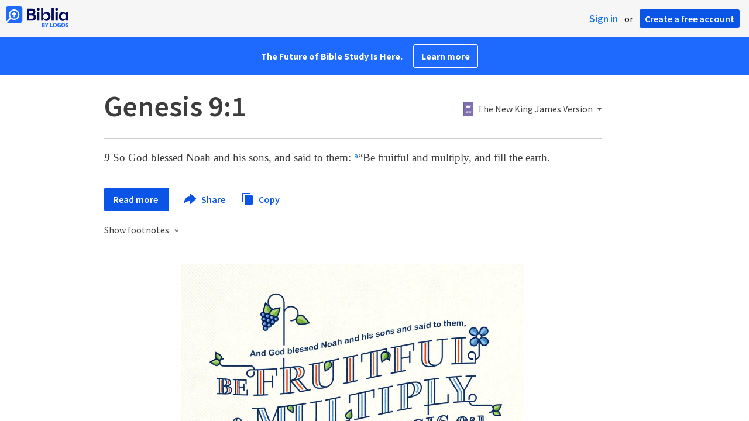

--- FILE ---
content_type: text/html; charset=utf-8
request_url: https://biblia.com/bible/nkjv/genesis/9/1
body_size: 21228
content:



<!DOCTYPE html>
<html itemscope itemtype="http://schema.org/Object">
<head>
	
<script type="text/javascript">window.didomiConfig = {};
(function(){(function(e,i,o){var n=document.createElement("link");n.rel="preconnect";n.as="script";var t=document.createElement("link");t.rel="dns-prefetch";t.as="script";var r=document.createElement("script");r.id="spcloader";r.type="text/javascript";r["async"]=true;r.charset="utf-8";window.didomiConfig=window.didomiConfig||{};window.didomiConfig.sdkPath=window.didomiConfig.sdkPath||o||"https://sdk.privacy-center.org/";const d=window.didomiConfig.sdkPath;var a=d+e+"/loader.js?target_type=notice&target="+i;if(window.didomiConfig&&window.didomiConfig.user){var c=window.didomiConfig.user;var s=c.country;var f=c.region;if(s){a=a+"&country="+s;if(f){a=a+"&region="+f}}}n.href=d;t.href=d;r.src=a;var m=document.getElementsByTagName("script")[0];m.parentNode.insertBefore(n,m);m.parentNode.insertBefore(t,m);m.parentNode.insertBefore(r,m)})("3c1fd068-8673-47f5-b665-efd9fe559be3","hMYgbVqL")})();</script>

<script type="text/javascript">
!function(T,l,y){var S=T.location,k="script",D="instrumentationKey",C="ingestionendpoint",I="disableExceptionTracking",E="ai.device.",b="toLowerCase",w="crossOrigin",N="POST",e="appInsightsSDK",t=y.name||"appInsights";(y.name||T[e])&&(T[e]=t);var n=T[t]||function(d){var g=!1,f=!1,m={initialize:!0,queue:[],sv:"5",version:2,config:d};function v(e,t){var n={},a="Browser";return n[E+"id"]=a[b](),n[E+"type"]=a,n["ai.operation.name"]=S&&S.pathname||"_unknown_",n["ai.internal.sdkVersion"]="javascript:snippet_"+(m.sv||m.version),{time:function(){var e=new Date;function t(e){var t=""+e;return 1===t.length&&(t="0"+t),t}return e.getUTCFullYear()+"-"+t(1+e.getUTCMonth())+"-"+t(e.getUTCDate())+"T"+t(e.getUTCHours())+":"+t(e.getUTCMinutes())+":"+t(e.getUTCSeconds())+"."+((e.getUTCMilliseconds()/1e3).toFixed(3)+"").slice(2,5)+"Z"}(),iKey:e,name:"Microsoft.ApplicationInsights."+e.replace(/-/g,"")+"."+t,sampleRate:100,tags:n,data:{baseData:{ver:2}}}}var h=d.url||y.src;if(h){function a(e){var t,n,a,i,r,o,s,c,u,p,l;g=!0,m.queue=[],f||(f=!0,t=h,s=function(){var e={},t=d.connectionString;if(t)for(var n=t.split(";"),a=0;a<n.length;a++){var i=n[a].split("=");2===i.length&&(e[i[0][b]()]=i[1])}if(!e[C]){var r=e.endpointsuffix,o=r?e.location:null;e[C]="https://"+(o?o+".":"")+"dc."+(r||"services.visualstudio.com")}return e}(),c=s[D]||d[D]||"",u=s[C],p=u?u+"/v2/track":d.endpointUrl,(l=[]).push((n="SDK LOAD Failure: Failed to load Application Insights SDK script (See stack for details)",a=t,i=p,(o=(r=v(c,"Exception")).data).baseType="ExceptionData",o.baseData.exceptions=[{typeName:"SDKLoadFailed",message:n.replace(/\./g,"-"),hasFullStack:!1,stack:n+"\nSnippet failed to load ["+a+"] -- Telemetry is disabled\nHelp Link: https://go.microsoft.com/fwlink/?linkid=2128109\nHost: "+(S&&S.pathname||"_unknown_")+"\nEndpoint: "+i,parsedStack:[]}],r)),l.push(function(e,t,n,a){var i=v(c,"Message"),r=i.data;r.baseType="MessageData";var o=r.baseData;return o.message='AI (Internal): 99 message:"'+("SDK LOAD Failure: Failed to load Application Insights SDK script (See stack for details) ("+n+")").replace(/\"/g,"")+'"',o.properties={endpoint:a},i}(0,0,t,p)),function(e,t){if(JSON){var n=T.fetch;if(n&&!y.useXhr)n(t,{method:N,body:JSON.stringify(e),mode:"cors"});else if(XMLHttpRequest){var a=new XMLHttpRequest;a.open(N,t),a.setRequestHeader("Content-type","application/json"),a.send(JSON.stringify(e))}}}(l,p))}function i(e,t){f||setTimeout(function(){!t&&m.core||a()},500)}var e=function(){var n=l.createElement(k);n.src=h;var e=y[w];return!e&&""!==e||"undefined"==n[w]||(n[w]=e),n.onload=i,n.onerror=a,n.onreadystatechange=function(e,t){"loaded"!==n.readyState&&"complete"!==n.readyState||i(0,t)},n}();y.ld<0?l.getElementsByTagName("head")[0].appendChild(e):setTimeout(function(){l.getElementsByTagName(k)[0].parentNode.appendChild(e)},y.ld||0)}try{m.cookie=l.cookie}catch(p){}function t(e){for(;e.length;)!function(t){m[t]=function(){var e=arguments;g||m.queue.push(function(){m[t].apply(m,e)})}}(e.pop())}var n="track",r="TrackPage",o="TrackEvent";t([n+"Event",n+"PageView",n+"Exception",n+"Trace",n+"DependencyData",n+"Metric",n+"PageViewPerformance","start"+r,"stop"+r,"start"+o,"stop"+o,"addTelemetryInitializer","setAuthenticatedUserContext","clearAuthenticatedUserContext","flush"]),m.SeverityLevel={Verbose:0,Information:1,Warning:2,Error:3,Critical:4};var s=(d.extensionConfig||{}).ApplicationInsightsAnalytics||{};if(!0!==d[I]&&!0!==s[I]){var c="onerror";t(["_"+c]);var u=T[c];T[c]=function(e,t,n,a,i){var r=u&&u(e,t,n,a,i);return!0!==r&&m["_"+c]({message:e,url:t,lineNumber:n,columnNumber:a,error:i}),r},d.autoExceptionInstrumented=!0}return m}(y.cfg);function a(){y.onInit&&y.onInit(n)}(T[t]=n).queue&&0===n.queue.length?(n.queue.push(a),n.trackPageView({})):a()}(window,document,{
src: "https://js.monitor.azure.com/scripts/b/ai.2.min.js",crossOrigin: "anonymous",
onInit: function (sdk) {
  sdk.addTelemetryInitializer(function (envelope) { envelope.tags['ai.cloud.role']='biblia.com'; }); sdk.context.telemetryTrace.traceID='d4b87db9c6b84d31ba7c5a8806311d66';
},
cfg: { connectionString: "InstrumentationKey=f42f8c23-8356-4186-855d-1679fa1ffc70;IngestionEndpoint=https://westus2-2.in.applicationinsights.azure.com/;LiveEndpoint=https://westus2.livediagnostics.monitor.azure.com/", isBeaconApiDisabled: false }});
</script>

<title>Genesis 9:1 NKJV - So God blessed Noah and his… | Biblia</title>
<link rel="shortcut icon" href="/biblia-v2.ico" />
<link rel="apple-touch-icon-precomposed" href="/public/images/touch-v2.png" />
<link rel="preconnect" href='https://fonts.gstatic.com' crossorigin>
<link rel="preload" href="https://fonts.googleapis.com/css?family=Source+Sans+Pro:400,600,700&display=swap" as="style" onload="this.onload=null;this.rel='stylesheet'">
<meta name="google" content="notranslate" />
<meta name="viewport" content="width=device-width, initial-scale=1">
<meta name="apple-mobile-web-app-capable" content="yes">
<meta name="keywords" content="Bible, Bible study, online bible, Biblegateway, Bible gateway, Bible commentary, Bible Verse, the Bible" />
<meta name="apple-itunes-app" content="app-id=336400266" />
<meta name="google-play-app" content="app-id=com.logos.androidlogos" />

<link rel="stylesheet" type="text/css" href="https://assets.bibliacdn.com/public/bundles/site_F720D755B28F3816E9DC37A1A2C678AF.css" />

	<meta name="description" content="So God blessed Noah and his sons, and said to them: “Be fruitful and multiply, and fill the earth." />
	<link rel="image_src" href="http://biblia.com/verseoftheday/image/Ge9.1?width=700" />
		<!-- Open Graph metadata -->
	<meta property="og:title" content="Genesis 9:1 NKJV - So God blessed Noah and his… | Biblia" />
	<meta property="og:type" content="website" />
	<meta property="og:url" content="http://biblia.com/bible/nkjv/genesis/9/1" />
	<meta property="og:image" content="http://biblia.com/verseoftheday/image/Ge9.1?width=700" />
	<meta property="og:description" content="So God blessed Noah and his sons, and said to them: “Be fruitful and multiply, and fill the earth." />
	<meta property="og:site_name" content="Biblia" />
		<!-- Twitter Card metadata -->
	<meta name="twitter:card" content="summary_large_image" />
	<meta name="twitter:title" content="Genesis 9:1 NKJV - So God blessed Noah and his… | Biblia" />
	<meta name="twitter:description" content="So God blessed Noah and his sons, and said to them: “Be fruitful and multiply, and fill the earth." />
	<meta name="twitter:image" content="http://biblia.com/verseoftheday/image/Ge9.1?width=700" />
		<meta name="twitter:app:id:iphone" content='336400266' />
		<meta name="twitter:app:id:ipad" content='336400266' />
		<meta name="twitter:app:id:googleplay" content='com.logos.androidlogos' />
		<meta name="twitter:app:name:iphone" content='Bible!' />
		<meta name="twitter:app:name:ipad" content='Bible!' />
		<meta name="twitter:app:name:googleplay" content='Bible!' />
		<meta name="twitter:app:url:iphone" content="fb203224111293://?target_url=https://ref.ly/logosres/LLS:1.0.30?ref=BibleNKJV.Ge9.1" />
		<meta name="twitter:app:url:ipad" content="fb203224111293://?target_url=https://ref.ly/logosres/LLS:1.0.30?ref=BibleNKJV.Ge9.1" />
		<meta name="twitter:app:url:googleplay" content="fb203224111293://?target_url=https://ref.ly/logosres/LLS:1.0.30?ref=BibleNKJV.Ge9.1" />
	<!-- Schema.org metadata -->
	<meta itemprop="name" content="Genesis 9:1 NKJV - So God blessed Noah and his… | Biblia" />
	<meta itemprop="description" content="So God blessed Noah and his sons, and said to them: “Be fruitful and multiply, and fill the earth." />
	<meta itemprop="image" content="http://biblia.com/verseoftheday/image/Ge9.1?width=700" />

	
	
	

	<style>
		body {
			background: #f6f6f6;
		}

		#main {
			bottom: 0;
			left: 0;
			right: 0;
		}
	</style>


	<link rel="search" type="application/opensearchdescription+xml" href="/opensearch.xml" title="Bible Search" />

	


<script>
		window.user = {
			isAuthenticated: false,
			name: '',
			id: "-1"
		};
		window.dataLayer = window.dataLayer || [];
		window.dataLayer.push({
			'siteVersion': 'Standard'
		});
		window.dataLayer.push({
			'authenticationStatus': 'Unauthenticated'
		})
</script>

	<script>
		window.dataLayer.push({
			expId: '1Yy4pZYmTIWOywQK5saMWQ',
			expVar: '0'
		})
	</script>

	<script type="text/javascript">
		(function(c,l,a,r,i,t,y){
			c[a]=c[a]||function(){(c[a].q=c[a].q||[]).push(arguments)};
			t=l.createElement(r);t.async=1;t.src="https://www.clarity.ms/tag/"+i;
			y=l.getElementsByTagName(r)[0];y.parentNode.insertBefore(t,y);
		})(window, document, "clarity", "script", "er7do66bk8");
	</script>
		<script>
			(function (i, s, o, g, r, a, m) {
			i['GoogleAnalyticsObject'] = r; i[r] = i[r] || function () {
				(i[r].q = i[r].q || []).push(arguments)
			}, i[r].l = 1 * new Date(); a = s.createElement(o),
				m = s.getElementsByTagName(o)[0]; a.async = 1; a.src = g; m.parentNode.insertBefore(a, m)
			})(window, document, 'script', 'https://www.google-analytics.com/analytics.js', 'ga');

			ga('create', 'UA-5334144-25', 'auto');
			ga('require', 'GTM-TRFGCL3');
		</script>
		<!-- Google Tag Manager -->
		<script>
			(function (w, d, s, l, i) {
				w[l] = w[l] || []; w[l].push({
					'gtm.start':
						new Date().getTime(), event: 'gtm.js'
				}); var f = d.getElementsByTagName(s)[0],
					j = d.createElement(s), dl = l != 'dataLayer' ? '&l=' + l : ''; j.async = true; j.src =
						'https://www.googletagmanager.com/gtm.js?id=' + i + dl; f.parentNode.insertBefore(j, f);
				})(window, document, 'script', 'dataLayer', 'GTM-5GCDQM');
		</script>
		<!-- End Google Tag Manager -->
		<!-- Amplitude Marketing Analytics Browser -->
		<script type="text/javascript">
			!function(){"use strict";!function(e,t){var r=e.amplitude||{_q:[],_iq:[]};if(r.invoked)e.console&&console.error&&console.error("Amplitude snippet has been loaded.");else{var n=function(e,t){e.prototype[t]=function(){return this._q.push({name:t,args:Array.prototype.slice.call(arguments,0)}),this}},s=function(e,t,r){return function(n){e._q.push({name:t,args:Array.prototype.slice.call(r,0),resolve:n})}},o=function(e,t,r){e[t]=function(){if(r)return{promise:new Promise(s(e,t,Array.prototype.slice.call(arguments)))}}},i=function(e){for(var t=0;t<m.length;t++)o(e,m[t],!1);for(var r=0;r<y.length;r++)o(e,y[r],!0)};r.invoked=!0;var a=t.createElement("script");a.type="text/javascript",a.integrity="sha384-PPfHw98myKtJkA9OdPBMQ6n8yvUaYk0EyUQccFSIQGmB05K6aAMZwvv8z50a5hT2",a.crossOrigin="anonymous",a.async=!0,a.src="https://cdn.amplitude.com/libs/marketing-analytics-browser-0.3.2-min.js.gz",a.onload=function(){e.amplitude.runQueuedFunctions||console.log("[Amplitude] Error: could not load SDK")};var c=t.getElementsByTagName("script")[0];c.parentNode.insertBefore(a,c);for(var u=function(){return this._q=[],this},p=["add","append","clearAll","prepend","set","setOnce","unset","preInsert","postInsert","remove","getUserProperties"],l=0;l<p.length;l++)n(u,p[l]);r.Identify=u;for(var d=function(){return this._q=[],this},v=["getEventProperties","setProductId","setQuantity","setPrice","setRevenue","setRevenueType","setEventProperties"],f=0;f<v.length;f++)n(d,v[f]);r.Revenue=d;var m=["getDeviceId","setDeviceId","getSessionId","setSessionId","getUserId","setUserId","setOptOut","setTransport","reset"],y=["init","add","remove","track","logEvent","identify","groupIdentify","setGroup","revenue","flush"];i(r),r.createInstance=function(){var e=r._iq.push({_q:[]})-1;return i(r._iq[e]),r._iq[e]},e.amplitude=r}}(window,document)}();

			var amplitudeClient = amplitude.createInstance();
			amplitudeClient.init('1aa850a707086b3ff25f7b92c5f98451', window.user.id, {
				pageViewTracking: true,
				minIdLength: 1
			});
			window.amplitudeClient = amplitudeClient;
		</script>
		<!-- End Amplitude Marketing Analytics Browser -->


	<script async='async' src='https://securepubads.g.doubleclick.net/tag/js/gpt.js'></script>
  <script>
		var googletag = googletag || {};
		googletag.cmd = googletag.cmd || [];
	</script>
  <!-- Meta Pixel Code -->
  <script>
  !function(f,b,e,v,n,t,s)
  {if(f.fbq)return;n=f.fbq=function(){n.callMethod?
  n.callMethod.apply(n,arguments):n.queue.push(arguments)};
  if(!f._fbq)f._fbq=n;n.push=n;n.loaded=!0;n.version='2.0';
  n.queue=[];t=b.createElement(e);t.async=!0;
  t.src=v;s=b.getElementsByTagName(e)[0];
  s.parentNode.insertBefore(t,s)}(window, document,'script',
  'https://connect.facebook.net/en_US/fbevents.js');
  fbq('init', '443445486022229');
  fbq('track', 'PageView');
  </script>
  <noscript><img height="1" width="1" style="display:none"
  src="https://www.facebook.com/tr?id=443445486022229&ev=PageView&noscript=1"
  /></noscript>
  <!-- End Meta Pixel Code -->
			<script>
				googletag.cmd.push(function () {
					googletag.defineSlot('/23304547696/Biblia/Sidebar1_Desktop', [300, 250], 'div-gpt-ad-1558558314940-0').addService(googletag.pubads());
					googletag.defineSlot('/23304547696/Biblia/Sidebar2_Desktop', [300, 250], 'div-gpt-ad-1558562410883-0').addService(googletag.pubads());
					googletag.defineSlot('/23304547696/Biblia/Sidebar3_Desktop', [300, 250], 'div-gpt-ad-1558562519628-0').addService(googletag.pubads());
				});
			</script>
	<script>
		googletag.cmd.push(function () {
			googletag.pubads().enableSingleRequest();
			googletag.pubads().collapseEmptyDivs();
			googletag.enableServices();
		});
	</script>

</head>

<body data-identitytoken="" data-ownsfsb="true" data-background-reference="" class="">
	<noscript>
	<iframe src="https://www.googletagmanager.com/ns.html?id=GTM-5GCDQM"
		height="0" width="0" style="display:none;visibility:hidden">
	</iframe>
</noscript>

	
	
	
	
<script type="text/html" id="content-pane-loading-template">
	<div class="content-pane-loading">
		<div class="loading-indicator">
			<img src="/public/images/ajax-loader.gif" />
			Loading
		</div>
	</div>
</script>

<script type="text/html" id="loading-mask-template">
	<div class="loading-mask">
		<div class="loading-indicator">
			<img src="/public/images/ajax-loader.gif" />
			Loading…
		</div>
	</div>
</script>

<script type="text/html" id="search-results-template">
    {{tmpl(results) '#search-result-item-template'}}
</script>

<script type="text/html" id="search-result-item-template">
	{{if typeof nav !== 'undefined' && nav.reference && nav.type == 'text.monograph.bible'}}
		<div class="result-compare" title="Compare versions"></div>
	{{/if}}
	<a target="_blank" href="{{= typeof nav !== 'undefined' ? nav.toUrl() : url}}" class="search-result">
		<div>
			<span class="result-title">
				{{= title}}
			</span>
			<span class="result-resource" title="{{= resourceTitle}}">
				{{= resourceAbbreviatedTitle}}
			</span>
		</div>
		<div>
			{{html preview}}
		</div>
	</a>
</script>

<script type="text/html" id="reference-compare-template">
		<div class="ref-compare-header">
			<div class="ref-compare-reference">{{= reference.render()}}</div>
			<a class="x-close" href="#"></a>
		</div>
		<div class="ref-compare-content">
			{{tmpl(results) '#reference-compare-item-template'}}
		</div>
</script>
	
<script type="text/html" id="reference-compare-item-template">
	<div class="ref-compare-translation">
		<a href="{{= nav.toUrl()}}">
			<div class="ref-compare-version">{{= title}}</div>
			<div class="ref-compare-text">{{= text}}</div>
		</a>
	</div>
</script>



	

	
<div id="resource-panel-menu" class="panel-menu dropdown">
	<div class="menu-option font-resize">
	<div class="small-font">
		<a href="#">A</a>
	</div>
	<div class="large-font">
		<a href="#">A</a>
	</div>
	<div class="slider"></div>
</div>

	<div class="menu-option link-panels">
		<div class="menu-check"></div>Link panels (synchronize references)
	</div>
	<div class="menu-separator"></div>
	<div class="menu-option toc-show">
		<div class="menu-check"></div>Go to table of contents
	</div>
  <div class="menu-separator"></div>
	<div class="menu-option restore-pane">
		<div class="menu-check"></div>Single column
	</div>
	<div class="menu-option expand-pane">
		<div class="menu-check"></div>Stretch across both columns
	</div>
	<div class="menu-option fullscreen-pane">
		<div class="menu-check"></div>Show reading view ( Fullscreen )
	</div>
</div>
<div id="document-panel-menu" class="panel-menu dropdown">
	<div class="menu-option font-resize">
	<div class="small-font">
		<a href="#">A</a>
	</div>
	<div class="large-font">
		<a href="#">A</a>
	</div>
	<div class="slider"></div>
</div>

</div>

	
<div id="media-article-popup" class="media-resource-popup">
	<div class="article-popup-toolbar">
		<span class="title"></span>
		<a class="share-button">Share</a>
	</div>
	<div class="resource-content">
		<span class="loading-indicator">Loading…</span>
	</div>
</div>

	<div id="lightbox-dim">
	<div class="lightbox-vertical-positioner">
		<div class="lightbox-wrapper">
			<div class="lightbox" tabindex="1">
				<div class="lightbox-content"></div>
				<div class="x-close"></div>
			</div>
		</div>
	</div>
</div>

	
	


	
	
	<div class="notification-banner" style="display: none;"><div class="notification-banner-content"></div></div>



	








<div id="infobar"></div>
<p class="infobar-error-string" id="error-while-loading-comparison" style="display:none;">Sorry, an error was encountered while loading comparison.</p>
<p class="infobar-error-string" id="error-while-loading-book" style="display:none;">Sorry, an error was encountered while loading the book.</p>
<p class="infobar-error-string" id="error-no-permission-for-book" style="display:none;">Sorry, you don&#39;t have permission to view that book.</p>
<p class="infobar-error-string" id="error-no-matches" style="display:none;">No matches.</p>
<p class="infobar-error-string" id="error-while-loading-part-of-book" style="display:none;">Sorry, an error was encountered while loading part of the book.</p>
<p class="infobar-error-string" id="error-while-marking-devotional-read" style="display:none;">An error occurred while marking the devotional as read.</p>
<p class="infobar-error-string" id="error-while-accessing-favorites" style="display:none;">An error occurred while accessing favorites</p>


<header id="header">
	<div>
		<div id="account-header">
				<ul class="inline-list">
					<li>
						<a class="signin-button">Sign in</a>
					</li>
					<li>
						or
					</li>
					<li>
						<button class="register-button">Create a free account</button>
					</li>
				</ul>
		</div>
		<div id="logo">
			<a href="/">
				<svg width="108" height="37" viewBox="0 0 108 37" fill="none" xmlns="http://www.w3.org/2000/svg">
<path d="M35.9512 25.3159H44.065C45.2722 25.3159 46.3485 25.1896 47.2937 24.9369C48.2482 24.6749 49.0577 24.2913 49.7222 23.786C50.3866 23.2807 50.892 22.6632 51.2383 21.9333C51.5845 21.1941 51.7577 20.3473 51.7577 19.3928C51.7577 18.7004 51.6594 18.0829 51.4629 17.5401C51.2663 16.9974 50.9949 16.5202 50.6487 16.1085C50.3118 15.6874 49.914 15.3319 49.4555 15.0418C48.9969 14.7424 48.5009 14.5038 47.9675 14.326C48.3231 14.1295 48.6506 13.8955 48.9501 13.6242C49.2496 13.3435 49.5116 13.0207 49.7362 12.6557C49.9608 12.2908 50.1386 11.8838 50.2697 11.4346C50.4007 10.9855 50.4662 10.4942 50.4662 9.96088C50.4662 9.20296 50.3305 8.50585 50.0591 7.86957C49.7877 7.22393 49.3712 6.66718 48.8097 6.19932C48.2482 5.72211 47.5417 5.35251 46.69 5.09051C45.8478 4.81915 44.8511 4.68347 43.7 4.68347L35.9512 4.68347V25.3159ZM39.8958 13.2031V7.99589H43.4754C43.9246 7.99589 44.327 8.06139 44.6826 8.19239C45.0383 8.31403 45.3377 8.48714 45.5811 8.71171C45.8244 8.93628 46.0116 9.21231 46.1426 9.53981C46.2736 9.85796 46.3391 10.2088 46.3391 10.5925C46.3391 10.9855 46.2736 11.3411 46.1426 11.6592C46.0116 11.9773 45.8244 12.2534 45.5811 12.4873C45.3377 12.7119 45.0383 12.8897 44.6826 13.0207C44.327 13.1423 43.9246 13.2031 43.4754 13.2031L39.8958 13.2031ZM39.8958 22.0035V16.3471H43.9527C44.5797 16.3471 45.1178 16.4126 45.567 16.5436C46.0162 16.6746 46.3859 16.8618 46.676 17.105C46.9661 17.3483 47.1767 17.6431 47.3077 17.9893C47.4387 18.3355 47.5042 18.7285 47.5042 19.1683C47.5042 19.6081 47.4387 20.0011 47.3077 20.3473C47.1767 20.6935 46.9661 20.9929 46.676 21.2456C46.3859 21.4888 46.0162 21.676 45.567 21.807C45.1178 21.938 44.5797 22.0035 43.9527 22.0035H39.8958Z" fill="#030B60"/>
<path d="M55.4288 8.0801C55.775 8.0801 56.0932 8.02864 56.3833 7.92571C56.6734 7.81343 56.9214 7.65436 57.1273 7.4485C57.3426 7.24264 57.511 6.99936 57.6327 6.71865C57.7543 6.43793 57.8152 6.12447 57.8152 5.77826C57.8152 5.43204 57.7543 5.11858 57.6327 4.83786C57.511 4.54779 57.3426 4.30451 57.1273 4.10801C56.9214 3.90215 56.6734 3.74776 56.3833 3.64483C56.0932 3.53255 55.775 3.47641 55.4288 3.47641C55.0918 3.47641 54.7737 3.53255 54.4742 3.64483C54.1841 3.74776 53.9314 3.90215 53.7161 4.10801C53.5103 4.30451 53.3465 4.54779 53.2248 4.83786C53.1032 5.11858 53.0423 5.43204 53.0423 5.77826C53.0423 6.12447 53.1032 6.43793 53.2248 6.71865C53.3465 6.99936 53.5103 7.24264 53.7161 7.4485C53.9314 7.65436 54.1841 7.81343 54.4742 7.92571C54.7737 8.02864 55.0918 8.0801 55.4288 8.0801ZM53.5196 25.3159H57.3379V10.6907L53.5196 10.6907V25.3159Z" fill="#030B60"/>
<path d="M69.2917 25.737C69.9468 25.737 70.5738 25.6481 71.1727 25.4703C71.7717 25.3019 72.3238 25.0539 72.8292 24.7264C73.3439 24.3989 73.8071 24.0059 74.2189 23.5474C74.6401 23.0889 74.9957 22.5743 75.2858 22.0035C75.5853 21.4233 75.8145 20.7964 75.9736 20.1227C76.1421 19.449 76.2263 18.7425 76.2263 18.0033C76.2263 17.2641 76.1421 16.5576 75.9736 15.8839C75.8145 15.2102 75.5853 14.588 75.2858 14.0172C74.9957 13.437 74.6401 12.9177 74.2189 12.4592C73.8071 12.0007 73.3439 11.6077 72.8292 11.2802C72.3238 10.9527 71.7717 10.7048 71.1727 10.5363C70.5738 10.3586 69.9468 10.2697 69.2917 10.2697C68.5711 10.2697 67.9253 10.3913 67.3545 10.6346C66.793 10.8779 66.297 11.2054 65.8665 11.6171C65.4453 12.0194 65.085 12.4873 64.7856 13.0207C64.4954 13.554 64.2615 14.1108 64.0837 14.6909V3.27991L60.2654 3.27991V25.3159H64.0837V21.3157C64.2615 21.8959 64.4954 22.4526 64.7856 22.986C65.085 23.5193 65.4453 23.9919 65.8665 24.4036C66.297 24.8059 66.793 25.1288 67.3545 25.372C67.9253 25.6153 68.5711 25.737 69.2917 25.737ZM68.0283 22.4246C67.6352 22.4246 67.2562 22.3824 66.8912 22.2982C66.5356 22.2047 66.2034 22.069 65.8945 21.8912C65.5857 21.7134 65.3003 21.4982 65.0382 21.2456C64.7856 20.9836 64.5703 20.6888 64.3925 20.3613C64.2147 20.0338 64.0743 19.6736 63.9714 19.2806C63.8778 18.8782 63.831 18.4525 63.831 18.0033C63.831 17.5448 63.8778 17.1191 63.9714 16.7261C64.0743 16.3331 64.2147 15.9728 64.3925 15.6453C64.5703 15.3178 64.7856 15.0278 65.0382 14.7751C65.3003 14.5131 65.5857 14.2932 65.8945 14.1154C66.2034 13.9377 66.5356 13.8067 66.8912 13.7224C67.2562 13.6289 67.6352 13.5821 68.0283 13.5821C68.4213 13.5821 68.7957 13.6289 69.1513 13.7224C69.5163 13.8067 69.8532 13.9377 70.162 14.1154C70.4708 14.2932 70.7516 14.5131 71.0043 14.7751C71.2663 15.0278 71.4862 15.3178 71.6641 15.6453C71.8419 15.9728 71.9776 16.3331 72.0711 16.7261C72.1741 17.1191 72.2256 17.5448 72.2256 18.0033C72.2256 18.4525 72.1741 18.8782 72.0711 19.2806C71.9776 19.6736 71.8419 20.0338 71.6641 20.3613C71.4862 20.6888 71.2663 20.9836 71.0043 21.2456C70.7516 21.4982 70.4708 21.7134 70.162 21.8912C69.8532 22.069 69.5163 22.2047 69.1513 22.2982C68.7957 22.3824 68.4213 22.4246 68.0283 22.4246Z" fill="#030B60"/>
<path d="M78.1153 25.3159L81.9335 25.3159V3.27991L78.1153 3.27991V25.3159Z" fill="#030B60"/>
<path d="M86.7702 8.0801C87.1165 8.0801 87.4346 8.02864 87.7248 7.92571C88.0149 7.81343 88.2629 7.65436 88.4688 7.4485C88.684 7.24264 88.8525 6.99936 88.9741 6.71865C89.0958 6.43793 89.1566 6.12447 89.1566 5.77826C89.1566 5.43204 89.0958 5.11858 88.9741 4.83786C88.8525 4.54779 88.684 4.30451 88.4688 4.10801C88.2629 3.90215 88.0149 3.74776 87.7248 3.64483C87.4346 3.53255 87.1165 3.47641 86.7702 3.47641C86.4333 3.47641 86.1151 3.53255 85.8156 3.64483C85.5255 3.74776 85.2728 3.90215 85.0576 4.10801C84.8517 4.30451 84.6879 4.54779 84.5663 4.83786C84.4446 5.11858 84.3838 5.43204 84.3838 5.77826C84.3838 6.12447 84.4446 6.43793 84.5663 6.71865C84.6879 6.99936 84.8517 7.24264 85.0576 7.4485C85.2728 7.65436 85.5255 7.81343 85.8156 7.92571C86.1151 8.02864 86.4333 8.0801 86.7702 8.0801ZM84.8611 25.3159H88.6793V10.6907H84.8611V25.3159Z" fill="#030B60"/>
<path d="M97.4887 25.737C98.2093 25.737 98.8503 25.6153 99.4118 25.372C99.9827 25.1288 100.479 24.8059 100.9 24.4036C101.33 23.9919 101.695 23.5193 101.995 22.986C102.294 22.4526 102.533 21.8959 102.711 21.3157V25.3159H106.529V10.6907L102.711 10.6907V14.6909C102.589 14.3073 102.444 13.933 102.276 13.568C102.107 13.1938 101.906 12.8429 101.672 12.5154C101.447 12.1879 101.195 11.8884 100.914 11.6171C100.633 11.3364 100.315 11.0978 99.9593 10.9013C99.613 10.7048 99.234 10.5504 98.8223 10.4381C98.4198 10.3258 97.9753 10.2697 97.4887 10.2697C96.8336 10.2697 96.2066 10.3586 95.6076 10.5363C95.0087 10.7048 94.4518 10.9527 93.9371 11.2802C93.4318 11.6077 92.9685 12.0007 92.5474 12.4592C92.1356 12.9177 91.7847 13.437 91.4945 14.0172C91.2044 14.588 90.9798 15.2102 90.8207 15.8839C90.6616 16.5576 90.5821 17.2641 90.5821 18.0033C90.5821 18.7425 90.657 19.449 90.8067 20.1227C90.9658 20.7964 91.1904 21.4233 91.4805 22.0035C91.78 22.5743 92.1356 23.0889 92.5474 23.5474C92.9685 24.0059 93.4318 24.3989 93.9371 24.7264C94.4518 25.0539 95.0087 25.3019 95.6076 25.4703C96.2066 25.6481 96.8336 25.737 97.4887 25.737ZM98.7521 22.4246C98.3684 22.4246 97.994 22.3824 97.629 22.2982C97.2641 22.2047 96.9272 22.069 96.6183 21.8912C96.3095 21.7134 96.0287 21.4982 95.7761 21.2456C95.5234 20.9836 95.3035 20.6888 95.1163 20.3613C94.9385 20.0338 94.7981 19.6736 94.6952 19.2806C94.6016 18.8782 94.5548 18.4525 94.5548 18.0033C94.5548 17.5448 94.6016 17.1191 94.6952 16.7261C94.7981 16.3331 94.9385 15.9728 95.1163 15.6453C95.3035 15.3178 95.5234 15.0278 95.7761 14.7751C96.0287 14.5131 96.3095 14.2932 96.6183 14.1154C96.9272 13.9377 97.2641 13.8067 97.629 13.7224C97.994 13.6289 98.3684 13.5821 98.7521 13.5821C99.1545 13.5821 99.5335 13.6289 99.8891 13.7224C100.254 13.8067 100.591 13.9377 100.9 14.1154C101.209 14.2932 101.489 14.5131 101.742 14.7751C102.004 15.0278 102.224 15.3178 102.402 15.6453C102.58 15.9728 102.715 16.3331 102.809 16.7261C102.912 17.1191 102.963 17.5448 102.963 18.0033C102.963 18.4525 102.912 18.8782 102.809 19.2806C102.715 19.6736 102.58 20.0338 102.402 20.3613C102.224 20.6888 102.004 20.9836 101.742 21.2456C101.489 21.4982 101.209 21.7134 100.9 21.8912C100.591 22.069 100.254 22.2047 99.8891 22.2982C99.5241 22.3824 99.1451 22.4246 98.7521 22.4246Z" fill="#030B60"/>
<path d="M66.3733 33.45C66.2564 33.3027 66.1184 33.1774 65.9595 33.0741C65.8003 32.9708 65.6244 32.8871 65.4313 32.8226C65.5601 32.7514 65.6802 32.6652 65.7919 32.5636C65.9036 32.4621 66.0017 32.3437 66.0865 32.2083C66.171 32.0729 66.237 31.9213 66.2845 31.7537C66.3319 31.5862 66.3557 31.4059 66.3557 31.2129C66.3557 30.9354 66.3065 30.6796 66.2084 30.4461C66.11 30.2126 65.9638 30.0126 65.7691 29.8468C65.5743 29.681 65.3289 29.5505 65.0325 29.4559C64.7362 29.3613 64.3901 29.3138 63.9939 29.3138H61.6378C61.5475 29.3136 61.4746 29.3868 61.4746 29.4768V36.6156C61.4746 36.7055 61.5475 36.7788 61.6378 36.7788H64.0598C64.4728 36.7788 64.8461 36.7313 65.1798 36.6367C65.5132 36.5421 65.7951 36.4032 66.0255 36.2203C66.2558 36.0374 66.4327 35.8114 66.5562 35.5423C66.6798 35.2732 66.7417 34.9659 66.7417 34.6207C66.7417 34.3736 66.7096 34.1534 66.6454 33.9604C66.5811 33.7674 66.4905 33.5972 66.3736 33.45H66.3733ZM63.0339 30.629H63.8821C64.0277 30.629 64.1571 30.6492 64.2708 30.69C64.3843 30.7305 64.4792 30.7884 64.5553 30.8628C64.6314 30.9372 64.6899 31.0286 64.7307 31.1371C64.7712 31.2456 64.7917 31.3674 64.7917 31.5029C64.7917 31.6383 64.7715 31.7592 64.7307 31.866C64.6902 31.9728 64.6317 32.0639 64.5553 32.1403C64.4789 32.2167 64.3843 32.2757 64.2708 32.318C64.1574 32.3602 64.0277 32.3813 63.8821 32.3813H63.0339V30.6293V30.629ZM65.0427 34.9023C65.0004 35.0192 64.9327 35.1199 64.8395 35.2043C64.7463 35.2891 64.6303 35.3534 64.4916 35.3973C64.3527 35.4413 64.1869 35.4633 63.9939 35.4633H63.0339V33.5538H63.9939C64.1869 33.5538 64.3527 33.5758 64.4916 33.6198C64.6305 33.6638 64.7463 33.7275 64.8395 33.8102C64.9327 33.8933 65.0004 33.9931 65.0427 34.1097C65.0849 34.2266 65.106 34.3594 65.106 34.5084C65.106 34.6575 65.0849 34.7851 65.0427 34.902V34.9023Z" fill="#1E6AFE"/>
<path d="M72.6719 29.3138H71.3904C71.3108 29.3138 71.2379 29.3575 71.2 29.4273L69.6462 32.2997L68.0976 29.4276C68.06 29.3575 67.9868 29.3138 67.9072 29.3138H66.6208C66.527 29.3138 66.468 29.4148 66.514 29.4967L68.8694 33.6812V36.7787H70.4235V33.6812L72.779 29.4967C72.825 29.4151 72.766 29.3138 72.6722 29.3138H72.6719Z" fill="#1E6AFE"/>
<path d="M83.8084 29.1606C81.839 29.1606 80.4395 30.7174 80.4395 32.9515V33.0792C80.4395 35.3032 81.8274 36.8666 83.7968 36.8666C85.7662 36.8666 87.1724 35.2916 87.1724 33.0676V32.9385C87.1724 30.7142 85.7778 29.1606 83.8084 29.1606ZM85.574 33.0476C85.574 34.5167 84.8418 35.4389 83.8084 35.4389C82.7749 35.4389 82.0196 34.5132 82.0196 33.0441V32.9695C82.0196 31.4938 82.7616 30.5747 83.7951 30.5747C84.8285 30.5747 85.574 31.5004 85.574 32.9695V33.0473V33.0476Z" fill="#1E6AFE"/>
<path d="M98.0611 29.1606C96.0918 29.1606 94.6855 30.7174 94.6855 32.9515V33.0792C94.6855 35.3032 96.0802 36.8666 98.0496 36.8666C100.019 36.8666 101.423 35.2916 101.423 33.0676V32.9385C101.423 30.7142 100.031 29.1606 98.0611 29.1606ZM98.0643 35.4389C97.0309 35.4389 96.2755 34.5132 96.2755 33.0441V32.9695C96.2755 31.4938 97.0109 30.5747 98.0429 30.5747C99.0749 30.5747 99.8201 31.5004 99.8201 32.9695V33.0473H99.8268C99.8268 34.5164 99.0981 35.4386 98.0643 35.4386V35.4389Z" fill="#1E6AFE"/>
<path d="M91.6047 32.4471C91.5376 32.448 91.4794 32.4934 91.4624 32.558L91.2088 33.6063C91.1981 33.65 91.2083 33.696 91.236 33.7313C91.2638 33.7666 91.3064 33.7872 91.3512 33.7869H92.5106V35.1118C92.183 35.3277 91.7963 35.4359 91.4042 35.4215C90.3076 35.4215 89.4678 34.5586 89.4678 33.0267V32.9405C89.4678 31.5675 90.2761 30.5987 91.3411 30.5987C91.7382 30.5897 92.1289 30.6988 92.464 30.9118C92.464 30.9118 92.6495 31.031 92.7771 31.1337C92.8419 31.1838 92.9354 31.1719 92.9858 31.1071L93.718 30.1383C93.7631 30.0781 93.7553 29.9936 93.6997 29.943C93.65 29.9034 93.6005 29.862 93.549 29.8255C92.9178 29.3666 92.1506 29.1334 91.3709 29.1632C89.3486 29.1632 87.8926 30.748 87.8926 32.9524V33.0484C87.8926 35.3786 89.3402 36.826 91.3411 36.826C92.3031 36.8211 93.2355 36.4953 93.9912 35.9004V32.4474H91.6045L91.6047 32.4471Z" fill="#1E6AFE"/>
<path d="M105.015 32.3271C103.856 31.8485 103.599 31.6466 103.599 31.2209V31.2093C103.599 30.8268 103.93 30.56 104.462 30.56C104.844 30.5719 105.216 30.6862 105.538 30.8913L105.631 30.9492L105.747 31.027L105.865 31.1098L105.926 31.1561C105.958 31.1801 105.997 31.1905 106.036 31.185C106.075 31.1795 106.11 31.1581 106.133 31.1263L106.822 30.1891C106.868 30.1268 106.857 30.0395 106.797 29.9903L106.782 29.9787C106.724 29.9307 106.653 29.8742 106.584 29.823C105.975 29.3893 105.246 29.1575 104.498 29.1607C103.062 29.1607 102.062 30.045 102.062 31.3433V31.3647C102.062 32.6417 102.882 33.1417 104.2 33.6518C105.265 34.0558 105.479 34.291 105.479 34.6637V34.6736C105.479 35.1108 105.116 35.4088 104.52 35.4088C104.02 35.3967 103.536 35.2326 103.132 34.9386L103.095 34.912C102.985 34.8342 102.878 34.7465 102.777 34.6669C102.714 34.6229 102.628 34.6354 102.58 34.695L101.841 35.601C101.798 35.6551 101.798 35.7323 101.841 35.7864C101.898 35.8377 101.957 35.8857 102.007 35.9337C102.106 36.0098 102.201 36.0778 102.236 36.0992C102.902 36.5561 103.692 36.7998 104.5 36.798C105.947 36.798 107.001 35.9467 107.001 34.5639V34.5425C107.016 33.3914 106.314 32.8367 105.015 32.3266V32.3271Z" fill="#1E6AFE"/>
<path d="M80.2412 35.361H77.3425V29.4737C77.3425 29.3924 77.2765 29.3264 77.1952 29.3264H75.9447C75.8639 29.3273 75.7988 29.393 75.7988 29.4737V36.7771H79.8884C79.952 36.7766 80.0082 36.7352 80.0276 36.6744L80.3804 35.5517C80.3945 35.5071 80.3867 35.4588 80.3592 35.4209C80.3317 35.3833 80.2878 35.361 80.2412 35.361Z" fill="#1E6AFE"/>
<path fill-rule="evenodd" clip-rule="evenodd" d="M3.91252 0.866577H24.3894C26.5504 0.866577 28.3019 2.61778 28.3019 4.77845V25.2524C28.3019 27.4131 26.5504 29.1643 24.3894 29.1643H3.91252C3.35476 29.1643 2.82475 29.047 2.34466 28.8364C2.22042 28.7819 2.19567 28.6206 2.29154 28.5246L8.54123 22.268C8.60294 22.2159 8.68332 22.1992 8.75795 22.2159C10.2683 23.3553 12.1476 24.0312 14.1851 24.0312C19.166 24.0312 23.2034 19.9945 23.2034 15.0145C23.2034 10.0345 19.166 5.99774 14.1851 5.99774C9.20432 5.99774 5.16693 10.0345 5.16693 15.0145C5.16693 16.9551 5.78075 18.7527 6.82418 20.2241C6.86963 20.3102 6.86006 20.4178 6.79452 20.4943L0.569475 26.7026C0.470708 26.8011 0.304312 26.7715 0.254669 26.6412C0.0902337 26.2094 0 25.7412 0 25.2519V4.77845C0 2.61778 1.75149 0.866577 3.91252 0.866577ZM20.9098 14.9992C20.9098 18.7771 17.8982 21.8394 14.1828 21.8394C10.4674 21.8394 7.4557 18.7771 7.4557 14.9992C7.4557 11.2212 10.4674 8.15889 14.1828 8.15889C17.8982 8.15889 20.9098 11.2212 20.9098 14.9992ZM11.1183 12.9834C11.0072 12.9834 10.9171 13.0735 10.9171 13.1847V14.8797C10.9171 14.9909 11.0072 15.081 11.1183 15.081H13.1336V19.0293C13.1336 19.1405 13.2237 19.2306 13.3349 19.2306H15.0302C15.1413 19.2306 15.2315 19.1405 15.2315 19.0293V15.081H17.2515C17.3626 15.081 17.4528 14.9909 17.4528 14.8797V13.1847C17.4528 13.0735 17.3626 12.9834 17.2515 12.9834H15.2315V10.9637C15.2315 10.8526 15.1413 10.7625 15.0302 10.7625H13.3349C13.2237 10.7625 13.1336 10.8526 13.1336 10.9637V12.9834H11.1183Z" fill="#1E6AFE"/>
</svg>

			</a>
		</div>
</header>


<div id="main">
	<div id="banner-content-wrapper">
		<section class="banner-styles--subscription-alert">
  <div class="banner-styles--alert-flex">
    <article class="banner-styles--alert-text">
      <p>The Future of Bible Study Is Here.</p>
        </article><div class="banner-styles--learn-more-button"><a id="subscription" href="https://logos.com/?utm_source=biblia&amp;utm_medium=web&amp;utm_content=biblia-banner&amp;utm_campaign=logossubxlaunch" target="_blank" rel="noopener" class="banner-styles--btn banner-styles--light-outline">Learn more</a></div>
  </div>
</section>

		<div id="wrapper">
			<div id="content-container" class="content-page-pane-group landing-page-experiment">
				<div id="single-pane-content-container" class="main-layout-container stretch">
					<div id="content-pane-full" class="content-pane stretch">
						<div id="resource-pane-full" class="resource-pane stretch">
							









<div id="content-bible"
	 class="panel-content exp-panel-content"
	 data-resource="{&quot;resourceName&quot;:&quot;nkjv&quot;,&quot;title&quot;:&quot;The New King James Version&quot;,&quot;abbreviatedTitle&quot;:&quot;NKJV&quot;,&quot;type&quot;:&quot;text.monograph.bible&quot;,&quot;supportsBibleRefs&quot;:false,&quot;supportsDynamicText&quot;:false}"
	 data-reference="Ge9.1"
	 data-is-experiment="true"
	 data-coverurl="https://covers.logoscdn.com/lls_1.0.30/50x80/cover.jpg"
	 data-preferredpane='Left'
	 data-panel="reference">

	<div class="panel-content-container">
			<div class="bible-reference-chunk exp-bible-reference-chunk ui-helper-clearfix"
					data-reference="Ge9.1"
					data-verseartreference="Ge9.1"
					data-versearturl=""
					data-verseartlink=""
					>
				<h1 class="bible-reference-heading">
					<span>
						Genesis 9:1
					</span>
				</h1>
				<div class="bible-reference-content">
					<div class="bible-reference-verse-text short-reference">
						<div class="resourcetext"><p class="lang-en" style="font-size:1em;margin:9pt 0 0 0"><a data-datatype="bible+nkjv" data-reference="Genesis 9:1" rel="milestone" style="display: inline-block; height: 1em; width: 0px;"></a><span style="font-style:italic;font-weight:bold;font-size:1.575em;font-family:Georgia">9</span><span style="font-size:1.575em;font-family:Georgia"> So God blessed Noah and his sons, and said to them: </span><a rel="popup" data-resourcename="nkjv" href="#footnote1"><span style="font-size:1.075em;vertical-align:super;line-height:0">a</span></a><span style="font-size:1.575em;font-family:Georgia">“Be fruitful and multiply, and fill the earth. </span> </p> </div>
            <p>

              <a class="exp-read-more-button" href="https://app.logos.com/books/LLS%3a1.0.30/references/bible%2bnkjv.1.9.1?tile=left&amp;zzrls=%7B%22version%22%3a1%2c%22panelAppCommands%22%3a%5b%7B%22pathname%22%3a%22%2ftools%2fnotes%22%2c%22query%22%3a%7B%22tile%22%3a%22right%22%7D%7D%2c%7B%22active%22%3atrue%2c%22query%22%3a%7B%22priority%22%3a1%7D%7D%5d%7D&amp;layout=two&amp;utm_source=biblia&amp;utm_medium=website&amp;registration_source_host=biblia.com&amp;utm_campaign=reference_read_passage"
                 data-reference="Ge9.1"
                 data-resourcename="nkjv"
                 data-datatype="bible+nkjv">
                Read more
              </a>

              <a class="share-button exp-share-button">
                <svg xmlns="http://www.w3.org/2000/svg" width="24" height="24" viewBox="0 0 18 18"><path fill-rule="evenodd" d="M9 6V2l8 7-8 7v-4c-5.3 0-6.5 1.6-8 4C1 9.8 3.8 6 9 6z"/></svg>
                Share
              </a>
              <button class="copy-button no-button" data-copytext="Genesis 9:1 (NKJV): 9 So God blessed Noah and his sons, and said to them: “Be fruitful and multiply, and fill the earth.">
                <svg xmlns="http://www.w3.org/2000/svg" width="24" height="24"><path fill-rule="evenodd" d="M18.6 6c.84 0 1.4.533 1.4 1.333v13.334c0 .8-.56 1.333-1.4 1.333H7.4c-.84 0-1.4-.533-1.4-1.333V7.333C6 6.533 6.56 6 7.4 6h11.2zM3 2h13v2H4v14H2V3c0-.6.4-1 1-1z"/></svg>
                Copy
              </button>
            </p>
					</div>
					<button class="footnotes-button no-button">
						<div class="collapsed">
							Show footnotes
							<svg width="12" height="12" xmlns="http://www.w3.org/2000/svg"><path fill="#7A7A7A" d="M3.296 3L5.89 5.593 8.482 3l1.296 1.296-3.889 3.89L2 4.295z" fill-rule="evenodd"/></svg>
						</div>
						<div class="expanded" style="display: none">
							Hide footnotes
							<svg width="12" height="12" xmlns="http://www.w3.org/2000/svg"><path fill="#7A7A7A" d="M8.482 8.185L5.889 5.593 3.296 8.185 2 6.89 5.89 3l3.888 3.889z" fill-rule="evenodd"/></svg>
						</div>
					</button>
					<div class="bible-reference-footnotes" style="display: none;">
						<table><tr><td>a</td><td id="footnote1"><div class="resourcetext"><p class="lang-en"><a data-reference="Ge1.28" data-datatype="bible+nkjv" href="https://app.logos.com/books/LLS%3a1.0.30/references/bible%2bnkjv.1.1.28?utm_source=biblia&amp;utm_medium=website&amp;registration_source_host=biblia.com&amp;utm_campaign=reference_footnote" class="bibleref"><span style="vertical-align:normal">Ge 1:28 </span></a><a data-reference="Ge1.29" data-datatype="bible+nkjv" href="https://app.logos.com/books/LLS%3a1.0.30/references/bible%2bnkjv.1.1.29?utm_source=biblia&amp;utm_medium=website&amp;registration_source_host=biblia.com&amp;utm_campaign=reference_footnote" class="bibleref"><span style="vertical-align:normal">Ge 1:29 </span></a><a data-reference="Ge8.17" data-datatype="bible+nkjv" href="https://app.logos.com/books/LLS%3a1.0.30/references/bible%2bnkjv.1.8.17?utm_source=biblia&amp;utm_medium=website&amp;registration_source_host=biblia.com&amp;utm_campaign=reference_footnote" class="bibleref"><span style="vertical-align:normal">Ge 8:17 </span></a><a data-reference="Ge9.7" data-datatype="bible+nkjv" href="https://app.logos.com/books/LLS%3a1.0.30/references/bible%2bnkjv.1.9.7?utm_source=biblia&amp;utm_medium=website&amp;registration_source_host=biblia.com&amp;utm_campaign=reference_footnote" class="bibleref"><span style="vertical-align:normal">Ge 9:7 </span></a><a data-reference="Ge9.19" data-datatype="bible+nkjv" href="https://app.logos.com/books/LLS%3a1.0.30/references/bible%2bnkjv.1.9.19?utm_source=biblia&amp;utm_medium=website&amp;registration_source_host=biblia.com&amp;utm_campaign=reference_footnote" class="bibleref"><span style="vertical-align:normal">Ge 9:19 </span></a><a data-reference="Ge10.32" data-datatype="bible+nkjv" href="https://app.logos.com/books/LLS%3a1.0.30/references/bible%2bnkjv.1.10.32?utm_source=biblia&amp;utm_medium=website&amp;registration_source_host=biblia.com&amp;utm_campaign=reference_footnote" class="bibleref"><span style="vertical-align:normal">Ge 10:32 </span></a> </p> </div></td></tr></table>
					</div>
					<hr />
					<span class="votd-placeholder"></span>
                        <hr id="additional-translations" />
					                        <h3 style="margin: 24px 0 8px 0">
                            <a class="parallel-bible-heading-link" href="https://app.logos.com/books/LLS%3aNIV2011/references/bible%2bnkjv.1.9.1?utm_source=biblia&amp;utm_medium=website&amp;registration_source_host=biblia.com&amp;utm_campaign=reference_parallel_bible">Genesis 9:1 &mdash; New International Version (2011) (NIV)</a></h3>
                        <div class="bible-reference-content">
							<div class="bible-reference-verse-text short-reference">
								<div class="resourcetext"><p class="lang-en" style="font-size:1em"><span style="font-weight:bold;font-size:1.2em;vertical-align:super;line-height:0">1 </span><span style="font-size:1.575em;font-family:Georgia">Then God blessed Noah and his sons, saying to them, “Be fruitful and increase in number and fill the earth. </span> </p> </div>
							</div>
						</div>
                        <h3 style="margin: 24px 0 8px 0">
                            <a class="parallel-bible-heading-link" href="https://app.logos.com/books/LLS%3a1.0.710/references/bible%2bnkjv.1.9.1?utm_source=biblia&amp;utm_medium=website&amp;registration_source_host=biblia.com&amp;utm_campaign=reference_parallel_bible">Genesis 9:1 &mdash; English Standard Version (ESV)</a></h3>
                        <div class="bible-reference-content">
							<div class="bible-reference-verse-text short-reference">
								<div class="resourcetext"><p class="lang-en" style="font-size:1em"><span style="font-weight:bold;font-size:1.2em;vertical-align:super;line-height:0">1 </span><span style="font-size:1.575em;font-family:Georgia">And God blessed Noah and his sons and said to them, “Be fruitful and multiply and fill the earth. </span> </p> </div>
							</div>
						</div>
                        <h3 style="margin: 24px 0 8px 0">
                            <a class="parallel-bible-heading-link" href="https://app.logos.com/books/LLS%3aKJV1900/references/bible%2bnkjv.1.9.1?utm_source=biblia&amp;utm_medium=website&amp;registration_source_host=biblia.com&amp;utm_campaign=reference_parallel_bible">Genesis 9:1 &mdash; King James Version (KJV 1900)</a></h3>
                        <div class="bible-reference-content">
							<div class="bible-reference-verse-text short-reference">
								<div class="resourcetext"><p class="lang-en" style="font-size:1em"><span style="font-weight:bold;font-size:1.2em;vertical-align:super;line-height:0">1 </span><span style="font-size:1.575em;font-family:Georgia">And God blessed Noah and his sons, and said unto them, Be fruitful, and multiply, and replenish the earth. </span> </p> </div>
							</div>
						</div>
                        <h3 style="margin: 24px 0 8px 0">
                            <a class="parallel-bible-heading-link" href="https://app.logos.com/books/LLS%3a1.0.171/references/bible%2bnkjv.1.9.1?utm_source=biblia&amp;utm_medium=website&amp;registration_source_host=biblia.com&amp;utm_campaign=reference_parallel_bible">Genesis 9:1 &mdash; New Living Translation (NLT)</a></h3>
                        <div class="bible-reference-content">
							<div class="bible-reference-verse-text short-reference">
								<div class="resourcetext"><p class="lang-en" style="font-size:1em"><span style="font-weight:bold;font-size:1.2em;vertical-align:super;line-height:0">1 </span><span style="font-size:1.575em;font-family:Georgia">Then God blessed Noah and his sons and told them, “Be fruitful and multiply. Fill the earth. </span> </p> </div>
							</div>
						</div>
                        <h3 style="margin: 24px 0 8px 0">
                            <a class="parallel-bible-heading-link" href="https://app.logos.com/books/LLS%3a1.0.20/references/bible%2bnkjv.1.9.1?utm_source=biblia&amp;utm_medium=website&amp;registration_source_host=biblia.com&amp;utm_campaign=reference_parallel_bible">Genesis 9:1 &mdash; New Century Version (NCV)</a></h3>
                        <div class="bible-reference-content">
							<div class="bible-reference-verse-text short-reference">
								<div class="resourcetext"><p class="lang-en" style="font-size:1em;margin:9pt 0 0 0"><span style="font-weight:bold;font-size:1.2em;vertical-align:super;line-height:0">1 </span><span style="font-size:1.575em;font-family:Georgia">Then God blessed Noah and his sons and said to them, “Have many children; grow in number and fill the earth. </span> </p> </div>
							</div>
						</div>
                        <h3 style="margin: 24px 0 8px 0">
                            <a class="parallel-bible-heading-link" href="https://app.logos.com/books/LLS%3a1.0.60/references/bible%2bnkjv.1.9.1?utm_source=biblia&amp;utm_medium=website&amp;registration_source_host=biblia.com&amp;utm_campaign=reference_parallel_bible">Genesis 9:1 &mdash; American Standard Version (ASV)</a></h3>
                        <div class="bible-reference-content">
							<div class="bible-reference-verse-text short-reference">
								<div class="resourcetext"><p class="lang-en" style="font-size:1em;margin:9pt 0 0 0"><span style="font-weight:bold;font-size:1.2em;vertical-align:super;line-height:0">1 </span><span style="font-size:1.575em;font-family:Georgia">And God blessed Noah and his sons, and said unto them, Be fruitful, and multiply, and replenish the earth. </span> </p> </div>
							</div>
						</div>
                        <h3 style="margin: 24px 0 8px 0">
                            <a class="parallel-bible-heading-link" href="https://app.logos.com/books/LLS%3a1.0.7/references/bible%2bnkjv.1.9.1?utm_source=biblia&amp;utm_medium=website&amp;registration_source_host=biblia.com&amp;utm_campaign=reference_parallel_bible">Genesis 9:1 &mdash; 1890 Darby Bible (DARBY)</a></h3>
                        <div class="bible-reference-content">
							<div class="bible-reference-verse-text short-reference">
								<div class="resourcetext"><p class="lang-en" style="font-size:1em;text-indent:18pt"><span style="font-weight:bold;font-size:1.2em;vertical-align:super;line-height:0">1 </span><span style="font-size:1.575em;font-family:Georgia">And God blessed Noah and his sons, and said to them, Be fruitful and multiply, and fill the earth. </span> </p> </div>
							</div>
						</div>
                        <h3 style="margin: 24px 0 8px 0">
                            <a class="parallel-bible-heading-link" href="https://app.logos.com/books/LLS%3a1.0.108/references/bible%2bnkjv.1.9.1?utm_source=biblia&amp;utm_medium=website&amp;registration_source_host=biblia.com&amp;utm_campaign=reference_parallel_bible">Genesis 9:1 &mdash; GOD’S WORD Translation (GW)</a></h3>
                        <div class="bible-reference-content">
							<div class="bible-reference-verse-text short-reference">
								<div class="resourcetext"><p class="lang-en" style="font-size:1em;margin:9pt 0 0 0;text-indent:18pt"><span style="font-weight:bold;font-size:1.2em;vertical-align:super;line-height:0">1 </span><span style="font-size:1.575em;font-family:Georgia">God blessed Noah and his sons and said to them, “Be fertile, increase in number, and fill the earth. </span> </p> </div>
							</div>
						</div>
                        <h3 style="margin: 24px 0 8px 0">
                            <a class="parallel-bible-heading-link" href="https://app.logos.com/books/LLS%3a1.0.351/references/bible%2bnkjv.1.9.1?utm_source=biblia&amp;utm_medium=website&amp;registration_source_host=biblia.com&amp;utm_campaign=reference_parallel_bible">Genesis 9:1 &mdash; The Holman Christian Standard Bible (HCSB)</a></h3>
                        <div class="bible-reference-content">
							<div class="bible-reference-verse-text short-reference">
								<div class="resourcetext"><p class="lang-en" style="font-size:1em"><span style="font-weight:bold;font-size:1.2em;vertical-align:super;line-height:0">1 </span><span style="font-size:1.575em;font-family:Georgia">God blessed Noah and his sons and said to them, “Be fruitful and multiply and fill the earth. </span> </p> </div>
							</div>
						</div>
                        <h3 style="margin: 24px 0 8px 0">
                            <a class="parallel-bible-heading-link" href="https://app.logos.com/books/LLS%3aNRSVUE/references/bible%2bnkjv.1.9.1?utm_source=biblia&amp;utm_medium=website&amp;registration_source_host=biblia.com&amp;utm_campaign=reference_parallel_bible">Genesis 9:1 &mdash; New Revised Standard Version: Updated Edition (NRSVue)</a></h3>
                        <div class="bible-reference-content">
							<div class="bible-reference-verse-text short-reference">
								<div class="resourcetext"><p class="lang-en" style="font-size:1em;margin:9pt 0 0 0;text-indent:18pt"><span style="font-weight:bold;font-size:1.2em;vertical-align:super;line-height:0">1 </span><span style="font-size:1.575em;font-family:Georgia">God blessed Noah and his sons and said to them, “Be fruitful and multiply and fill the earth. </span> </p> </div>
							</div>
						</div>
                        <h3 style="margin: 24px 0 8px 0">
                            <a class="parallel-bible-heading-link" href="https://app.logos.com/books/LLS%3aLEB/references/bible%2bnkjv.1.9.1?utm_source=biblia&amp;utm_medium=website&amp;registration_source_host=biblia.com&amp;utm_campaign=reference_parallel_bible">Genesis 9:1 &mdash; The Lexham English Bible (LEB)</a></h3>
                        <div class="bible-reference-content">
							<div class="bible-reference-verse-text short-reference">
								<div class="resourcetext"><p class="lang-en" style="font-size:1em"><span style="font-weight:bold;font-size:1.2em;vertical-align:super;line-height:0">1 </span><span style="font-size:1.575em;font-family:Georgia">And God blessed Noah and his sons, and said to them, “Be fruitful and multiply, and fill the earth. </span> </p> </div>
							</div>
						</div>
                        <h3 style="margin: 24px 0 8px 0">
                            <a class="parallel-bible-heading-link" href="https://app.logos.com/books/LLS%3aNIRV/references/bible%2bnkjv.1.9.1?utm_source=biblia&amp;utm_medium=website&amp;registration_source_host=biblia.com&amp;utm_campaign=reference_parallel_bible">Genesis 9:1 &mdash; New International Reader’s Version (1998) (NIrV)</a></h3>
                        <div class="bible-reference-content">
							<div class="bible-reference-verse-text short-reference">
								<div class="resourcetext"><p class="lang-en" style="font-size:1em"><span style="font-weight:bold;font-size:1.2em;vertical-align:super;line-height:0">1 </span><span style="font-size:1.575em;font-family:Georgia">Then God gave his blessing to Noah and his sons. He said to them, “Have children and increase your numbers. Fill the earth. </span> </p> </div>
							</div>
						</div>
                        <h3 style="margin: 24px 0 8px 0">
                            <a class="parallel-bible-heading-link" href="https://app.logos.com/books/LLS%3a1.0.71/references/bible%2bnkjv.1.9.1?utm_source=biblia&amp;utm_medium=website&amp;registration_source_host=biblia.com&amp;utm_campaign=reference_parallel_bible">Genesis 9:1 &mdash; New American Standard Bible (1995) (NASB95)</a></h3>
                        <div class="bible-reference-content">
							<div class="bible-reference-verse-text short-reference">
								<div class="resourcetext"><p class="lang-en" style="font-size:1em;margin:9pt 0 0 36pt;text-indent:-36pt"><span style="font-weight:bold;font-size:1.2em;vertical-align:super;line-height:0">1 </span><span style="font-size:1.575em;font-family:Georgia">And </span><span class="lang-en"><span class="lang-en" style="font-size:1.575em;font-family:Georgia">God</span></span><span style="font-size:1.575em;font-family:Georgia"> </span><span class="lang-en"><span class="lang-en" style="font-size:1.575em;font-family:Georgia">blessed</span></span><span style="font-size:1.575em;font-family:Georgia"> </span><span class="lang-en"><span class="lang-en" style="font-size:1.575em;font-family:Georgia">Noah</span></span><span style="font-size:1.575em;font-family:Georgia"> and his </span><span class="lang-en"><span class="lang-en" style="font-size:1.575em;font-family:Georgia">sons</span></span><span style="font-size:1.575em;font-family:Georgia"> and </span><span class="lang-en"><span class="lang-en" style="font-size:1.575em;font-family:Georgia">said</span></span><span style="font-size:1.575em;font-family:Georgia"> to them, “Be </span><span class="lang-en"><span class="lang-en" style="font-size:1.575em;font-family:Georgia">fruitful</span></span><span style="font-size:1.575em;font-family:Georgia"> and </span><span class="lang-en"><span class="lang-en" style="font-size:1.575em;font-family:Georgia">multiply</span></span><span style="font-size:1.575em;font-family:Georgia">, and </span><span class="lang-en"><span class="lang-en" style="font-size:1.575em;font-family:Georgia">fill</span></span><span style="font-size:1.575em;font-family:Georgia"> the </span><span class="lang-en"><span class="lang-en" style="font-size:1.575em;font-family:Georgia">earth</span></span><span style="font-size:1.575em;font-family:Georgia">. </span> </p> </div>
							</div>
						</div>
				</div>
				<hr />
				<div class="exp-service-notice">
					A service of <a href="https://www.logos.com/about">Logos Bible Software</a>
				</div>
			</div>
			<div class="content-right-sidebar">

<div id='div-gpt-ad-1558558314940-0' style='height:250px; width:300px;' class="google-ad-sidebar">
	<script>
		googletag.cmd.push(function () { googletag.display('div-gpt-ad-1558558314940-0'); });
	</script>
</div>
					<div class="signin-or-register" style="display: none;">
						<div class="signin-or-register-inner-container compact">
							<div class="signin-or-register-container">
								
<section class="register-section">
	<header>
		<p>Sign Up to Use Our</p>
		<p>Free Bible Study Tools</p>
	</header>
	<section class="user-register">
		<table class="registration-form-container">
			<tr class="service-and-privacy-statement">
				<td class="checkbox-cell">
					<div>
						By registering for an account, you agree to Logos’ <a href='https://www.logos.com/terms'>Terms of Service</a> and <a href='https://www.logos.com/privacy'>Privacy Policy</a>.
					</div>
				</td>
			</tr>
			<tr class="register-in-lightbox-button">
				<td>
					<button type="button">Create account</button>
				</td>
			</tr>
			<tr class="register-link-anchor">
				<td>
						<button class="signin-or-register-button">
							Create a free account
						</button>
				</td>
			</tr>
		</table>
	</section>
	<section class="signin-link-section">
		<span class="signin-header">Already have an account?</span>
		<a href='#' class='signin-link'>Sign in</a>
	</section>
</section>

							</div>
						</div>
					</div>

<div id='div-gpt-ad-1558562410883-0' style='height:250px; width:300px;' class="google-ad-sidebar">
	<script>
		googletag.cmd.push(function () { googletag.display('div-gpt-ad-1558562410883-0'); });
	</script>
</div>

<div id='div-gpt-ad-1558562519628-0' style='height:250px; width:300px;' class="google-ad-sidebar">
	<script>
		googletag.cmd.push(function () { googletag.display('div-gpt-ad-1558562519628-0'); });
	</script>
</div>

			</div>
	</div>
</div>





						</div>
					</div>
				</div>
			</div>
		</div>
	</div>
</div>


	<script src="https://assets.bibliacdn.com/public/javascript/generated/resources-en-US-594268D1FD9F92DD6D432AABCB230C00.js"></script>
<script src="https://assets.bibliacdn.com/public/bundles/biblia-landingPage.b84f8c71.js"></script>

	<script>
		var faithlifeAds = { init: true };
	</script>
	<script defer src="https://faithlife.com/scripts/api/faithlifeads.js"></script>
	
	
	

<script>
	$(function() {
		window.app = new Application();


	});
</script>

<script>
	$("body").on('click', "#download-proclaim-windows, #download-proclaim-mac", function() {
		if ($(this).is("#download-proclaim-windows")) {
			_gaq.push(['_trackEvent', 'Click', 'Download', 'Windows']);
		} else {
			_gaq.push(['_trackEvent', 'Click', 'Download', 'Mac']);
		}
	});
</script>

	
		<script>
			if ('URLSearchParams' in window) {
				var searchParams = new URLSearchParams(window.location.search);
				searchParams.delete('success');
				var remainingQuery = searchParams.toString();
				var newUrl = remainingQuery ? window.location.pathname + '?' + remainingQuery : window.location.pathname;
				history.replaceState(null, null, newUrl);
			}
	</script>




      <script type="text/javascript">
          adroll_adv_id = "XDXXYQECGJCDBGKO4GWRZV";
          adroll_pix_id = "TZPQNBXTMVBVPF34VXY6R4";
          adroll_version = "2.0";

          (function(w, d, e, o, a) {
              w.__adroll_loaded = true;
              w.adroll = w.adroll || [];
              w.adroll.f = [ 'setProperties', 'identify', 'track' ];
              var roundtripUrl = "https://s.adroll.com/j/" + adroll_adv_id
                      + "/roundtrip.js";
              for (a = 0; a < w.adroll.f.length; a++) {
                  w.adroll[w.adroll.f[a]] = w.adroll[w.adroll.f[a]] || (function(n) {
                      return function() {
                          w.adroll.push([ n, arguments ])
                      }
                  })(w.adroll.f[a])
              }

              e = d.createElement('script');
              o = d.getElementsByTagName('script')[0];
              e.async = 1;
              e.src = roundtripUrl;
              o.parentNode.insertBefore(e, o);
          })(window, document);
          adroll.track("pageView");
      </script>
</body>
</html>


--- FILE ---
content_type: text/html; charset=utf-8
request_url: https://www.google.com/recaptcha/api2/aframe
body_size: 267
content:
<!DOCTYPE HTML><html><head><meta http-equiv="content-type" content="text/html; charset=UTF-8"></head><body><script nonce="Du9pPHoC3FcLsf1oRPK0Ww">/** Anti-fraud and anti-abuse applications only. See google.com/recaptcha */ try{var clients={'sodar':'https://pagead2.googlesyndication.com/pagead/sodar?'};window.addEventListener("message",function(a){try{if(a.source===window.parent){var b=JSON.parse(a.data);var c=clients[b['id']];if(c){var d=document.createElement('img');d.src=c+b['params']+'&rc='+(localStorage.getItem("rc::a")?sessionStorage.getItem("rc::b"):"");window.document.body.appendChild(d);sessionStorage.setItem("rc::e",parseInt(sessionStorage.getItem("rc::e")||0)+1);localStorage.setItem("rc::h",'1769904383605');}}}catch(b){}});window.parent.postMessage("_grecaptcha_ready", "*");}catch(b){}</script></body></html>